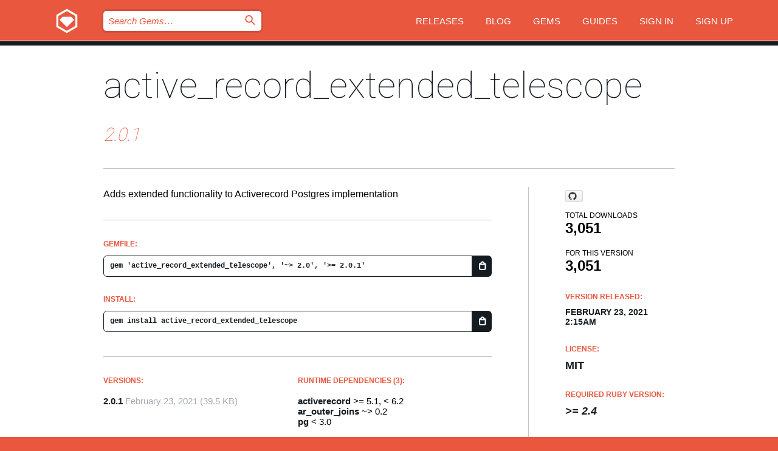

--- FILE ---
content_type: text/html; charset=utf-8
request_url: https://rubygems.org/gems/active_record_extended_telescope
body_size: 5236
content:
<!DOCTYPE html>
<html lang="en">
  <head>
    <title>active_record_extended_telescope | RubyGems.org | your community gem host</title>
    <meta charset="UTF-8">
    <meta content="width=device-width, initial-scale=1, maximum-scale=1, user-scalable=0" name="viewport">
    <meta name="google-site-verification" content="AuesbWQ9MCDMmC1lbDlw25RJzyqWOcDYpuaCjgPxEZY" />
    <link rel="apple-touch-icon" href="/apple-touch-icons/apple-touch-icon.png" />
      <link rel="apple-touch-icon" sizes="57x57" href="/apple-touch-icons/apple-touch-icon-57x57.png" />
      <link rel="apple-touch-icon" sizes="72x72" href="/apple-touch-icons/apple-touch-icon-72x72.png" />
      <link rel="apple-touch-icon" sizes="76x76" href="/apple-touch-icons/apple-touch-icon-76x76.png" />
      <link rel="apple-touch-icon" sizes="114x114" href="/apple-touch-icons/apple-touch-icon-114x114.png" />
      <link rel="apple-touch-icon" sizes="120x120" href="/apple-touch-icons/apple-touch-icon-120x120.png" />
      <link rel="apple-touch-icon" sizes="144x144" href="/apple-touch-icons/apple-touch-icon-144x144.png" />
      <link rel="apple-touch-icon" sizes="152x152" href="/apple-touch-icons/apple-touch-icon-152x152.png" />
      <link rel="apple-touch-icon" sizes="180x180" href="/apple-touch-icons/apple-touch-icon-180x180.png" />
    <link rel="mask-icon" href="/rubygems_logo.svg" color="#e9573f">
    <link rel="fluid-icon" href="/fluid-icon.png"/>
    <link rel="search" type="application/opensearchdescription+xml" title="RubyGems.org" href="/opensearch.xml">
    <link rel="shortcut icon" href="/favicon.ico" type="image/x-icon">
    <link rel="stylesheet" href="/assets/application-fda27980.css" />
    <link href="https://fonts.gstatic.com" rel="preconnect" crossorigin>
    <link href='https://fonts.googleapis.com/css?family=Roboto:100&amp;subset=greek,latin,cyrillic,latin-ext' rel='stylesheet' type='text/css'>
    
<link rel="alternate" type="application/atom+xml" href="https://feeds.feedburner.com/gemcutter-latest" title="RubyGems.org | Latest Gems">

    <meta name="csrf-param" content="authenticity_token" />
<meta name="csrf-token" content="DU0tUtLyWbwBNL0QJFdHj8dijcqNqXHl47pv9cbzZFDBfGGI02-FHmgrpke3NPRc8Nl4_5yqb43qb90eBH3mvg" />
      <link rel="alternate" type="application/atom+xml" title="active_record_extended_telescope Version Feed" href="/gems/active_record_extended_telescope/versions.atom" />
    <!-- canonical url -->
    <link rel="canonical" href="https://rubygems.org/gems/active_record_extended_telescope/versions/2.0.1" />
    <!-- alternative language versions url -->
      <link rel="alternate" hreflang="en" href="https://rubygems.org/gems/active_record_extended_telescope/versions/2.0.1?locale=en" />
      <link rel="alternate" hreflang="nl" href="https://rubygems.org/gems/active_record_extended_telescope/versions/2.0.1?locale=nl" />
      <link rel="alternate" hreflang="zh-CN" href="https://rubygems.org/gems/active_record_extended_telescope/versions/2.0.1?locale=zh-CN" />
      <link rel="alternate" hreflang="zh-TW" href="https://rubygems.org/gems/active_record_extended_telescope/versions/2.0.1?locale=zh-TW" />
      <link rel="alternate" hreflang="pt-BR" href="https://rubygems.org/gems/active_record_extended_telescope/versions/2.0.1?locale=pt-BR" />
      <link rel="alternate" hreflang="fr" href="https://rubygems.org/gems/active_record_extended_telescope/versions/2.0.1?locale=fr" />
      <link rel="alternate" hreflang="es" href="https://rubygems.org/gems/active_record_extended_telescope/versions/2.0.1?locale=es" />
      <link rel="alternate" hreflang="de" href="https://rubygems.org/gems/active_record_extended_telescope/versions/2.0.1?locale=de" />
      <link rel="alternate" hreflang="ja" href="https://rubygems.org/gems/active_record_extended_telescope/versions/2.0.1?locale=ja" />
    <!-- unmatched alternative language fallback -->
    <link rel="alternate" hreflang="x-default" href="https://rubygems.org/gems/active_record_extended_telescope/versions/2.0.1" />

    <script type="importmap" data-turbo-track="reload">{
  "imports": {
    "jquery": "/assets/jquery-15a62848.js",
    "@rails/ujs": "/assets/@rails--ujs-2089e246.js",
    "application": "/assets/application-ae34b86d.js",
    "@hotwired/turbo-rails": "/assets/turbo.min-ad2c7b86.js",
    "@hotwired/stimulus": "/assets/@hotwired--stimulus-132cbc23.js",
    "@hotwired/stimulus-loading": "/assets/stimulus-loading-1fc53fe7.js",
    "@stimulus-components/clipboard": "/assets/@stimulus-components--clipboard-d9c44ea9.js",
    "@stimulus-components/dialog": "/assets/@stimulus-components--dialog-74866932.js",
    "@stimulus-components/reveal": "/assets/@stimulus-components--reveal-77f6cb39.js",
    "@stimulus-components/checkbox-select-all": "/assets/@stimulus-components--checkbox-select-all-e7db6a97.js",
    "github-buttons": "/assets/github-buttons-3337d207.js",
    "webauthn-json": "/assets/webauthn-json-74adc0e8.js",
    "avo.custom": "/assets/avo.custom-4b185d31.js",
    "stimulus-rails-nested-form": "/assets/stimulus-rails-nested-form-3f712873.js",
    "local-time": "/assets/local-time-a331fc59.js",
    "src/oidc_api_key_role_form": "/assets/src/oidc_api_key_role_form-223a59d4.js",
    "src/pages": "/assets/src/pages-64095f36.js",
    "src/transitive_dependencies": "/assets/src/transitive_dependencies-9280dc42.js",
    "src/webauthn": "/assets/src/webauthn-a8b5ca04.js",
    "controllers/application": "/assets/controllers/application-e33ffaa8.js",
    "controllers/autocomplete_controller": "/assets/controllers/autocomplete_controller-e9f78a76.js",
    "controllers/counter_controller": "/assets/controllers/counter_controller-b739ef1d.js",
    "controllers/dialog_controller": "/assets/controllers/dialog_controller-c788489b.js",
    "controllers/dropdown_controller": "/assets/controllers/dropdown_controller-baaf189b.js",
    "controllers/dump_controller": "/assets/controllers/dump_controller-5d671745.js",
    "controllers/exclusive_checkbox_controller": "/assets/controllers/exclusive_checkbox_controller-c624394a.js",
    "controllers/gem_scope_controller": "/assets/controllers/gem_scope_controller-9c330c45.js",
    "controllers": "/assets/controllers/index-236ab973.js",
    "controllers/nav_controller": "/assets/controllers/nav_controller-8f4ea870.js",
    "controllers/onboarding_name_controller": "/assets/controllers/onboarding_name_controller-a65c65ec.js",
    "controllers/radio_reveal_controller": "/assets/controllers/radio_reveal_controller-41774e15.js",
    "controllers/recovery_controller": "/assets/controllers/recovery_controller-b051251b.js",
    "controllers/reveal_controller": "/assets/controllers/reveal_controller-a90af4d9.js",
    "controllers/reveal_search_controller": "/assets/controllers/reveal_search_controller-8dc44279.js",
    "controllers/scroll_controller": "/assets/controllers/scroll_controller-07f12b0d.js",
    "controllers/search_controller": "/assets/controllers/search_controller-79d09057.js",
    "controllers/stats_controller": "/assets/controllers/stats_controller-5bae7b7f.js"
  }
}</script>
<link rel="modulepreload" href="/assets/jquery-15a62848.js" nonce="e5e5946f93ca3e2e7aeb4b1fb7e6da7f">
<link rel="modulepreload" href="/assets/@rails--ujs-2089e246.js" nonce="e5e5946f93ca3e2e7aeb4b1fb7e6da7f">
<link rel="modulepreload" href="/assets/application-ae34b86d.js" nonce="e5e5946f93ca3e2e7aeb4b1fb7e6da7f">
<link rel="modulepreload" href="/assets/turbo.min-ad2c7b86.js" nonce="e5e5946f93ca3e2e7aeb4b1fb7e6da7f">
<link rel="modulepreload" href="/assets/@hotwired--stimulus-132cbc23.js" nonce="e5e5946f93ca3e2e7aeb4b1fb7e6da7f">
<link rel="modulepreload" href="/assets/stimulus-loading-1fc53fe7.js" nonce="e5e5946f93ca3e2e7aeb4b1fb7e6da7f">
<link rel="modulepreload" href="/assets/@stimulus-components--clipboard-d9c44ea9.js" nonce="e5e5946f93ca3e2e7aeb4b1fb7e6da7f">
<link rel="modulepreload" href="/assets/@stimulus-components--dialog-74866932.js" nonce="e5e5946f93ca3e2e7aeb4b1fb7e6da7f">
<link rel="modulepreload" href="/assets/@stimulus-components--reveal-77f6cb39.js" nonce="e5e5946f93ca3e2e7aeb4b1fb7e6da7f">
<link rel="modulepreload" href="/assets/@stimulus-components--checkbox-select-all-e7db6a97.js" nonce="e5e5946f93ca3e2e7aeb4b1fb7e6da7f">
<link rel="modulepreload" href="/assets/github-buttons-3337d207.js" nonce="e5e5946f93ca3e2e7aeb4b1fb7e6da7f">
<link rel="modulepreload" href="/assets/webauthn-json-74adc0e8.js" nonce="e5e5946f93ca3e2e7aeb4b1fb7e6da7f">
<link rel="modulepreload" href="/assets/local-time-a331fc59.js" nonce="e5e5946f93ca3e2e7aeb4b1fb7e6da7f">
<link rel="modulepreload" href="/assets/src/oidc_api_key_role_form-223a59d4.js" nonce="e5e5946f93ca3e2e7aeb4b1fb7e6da7f">
<link rel="modulepreload" href="/assets/src/pages-64095f36.js" nonce="e5e5946f93ca3e2e7aeb4b1fb7e6da7f">
<link rel="modulepreload" href="/assets/src/transitive_dependencies-9280dc42.js" nonce="e5e5946f93ca3e2e7aeb4b1fb7e6da7f">
<link rel="modulepreload" href="/assets/src/webauthn-a8b5ca04.js" nonce="e5e5946f93ca3e2e7aeb4b1fb7e6da7f">
<link rel="modulepreload" href="/assets/controllers/application-e33ffaa8.js" nonce="e5e5946f93ca3e2e7aeb4b1fb7e6da7f">
<link rel="modulepreload" href="/assets/controllers/autocomplete_controller-e9f78a76.js" nonce="e5e5946f93ca3e2e7aeb4b1fb7e6da7f">
<link rel="modulepreload" href="/assets/controllers/counter_controller-b739ef1d.js" nonce="e5e5946f93ca3e2e7aeb4b1fb7e6da7f">
<link rel="modulepreload" href="/assets/controllers/dialog_controller-c788489b.js" nonce="e5e5946f93ca3e2e7aeb4b1fb7e6da7f">
<link rel="modulepreload" href="/assets/controllers/dropdown_controller-baaf189b.js" nonce="e5e5946f93ca3e2e7aeb4b1fb7e6da7f">
<link rel="modulepreload" href="/assets/controllers/dump_controller-5d671745.js" nonce="e5e5946f93ca3e2e7aeb4b1fb7e6da7f">
<link rel="modulepreload" href="/assets/controllers/exclusive_checkbox_controller-c624394a.js" nonce="e5e5946f93ca3e2e7aeb4b1fb7e6da7f">
<link rel="modulepreload" href="/assets/controllers/gem_scope_controller-9c330c45.js" nonce="e5e5946f93ca3e2e7aeb4b1fb7e6da7f">
<link rel="modulepreload" href="/assets/controllers/index-236ab973.js" nonce="e5e5946f93ca3e2e7aeb4b1fb7e6da7f">
<link rel="modulepreload" href="/assets/controllers/nav_controller-8f4ea870.js" nonce="e5e5946f93ca3e2e7aeb4b1fb7e6da7f">
<link rel="modulepreload" href="/assets/controllers/onboarding_name_controller-a65c65ec.js" nonce="e5e5946f93ca3e2e7aeb4b1fb7e6da7f">
<link rel="modulepreload" href="/assets/controllers/radio_reveal_controller-41774e15.js" nonce="e5e5946f93ca3e2e7aeb4b1fb7e6da7f">
<link rel="modulepreload" href="/assets/controllers/recovery_controller-b051251b.js" nonce="e5e5946f93ca3e2e7aeb4b1fb7e6da7f">
<link rel="modulepreload" href="/assets/controllers/reveal_controller-a90af4d9.js" nonce="e5e5946f93ca3e2e7aeb4b1fb7e6da7f">
<link rel="modulepreload" href="/assets/controllers/reveal_search_controller-8dc44279.js" nonce="e5e5946f93ca3e2e7aeb4b1fb7e6da7f">
<link rel="modulepreload" href="/assets/controllers/scroll_controller-07f12b0d.js" nonce="e5e5946f93ca3e2e7aeb4b1fb7e6da7f">
<link rel="modulepreload" href="/assets/controllers/search_controller-79d09057.js" nonce="e5e5946f93ca3e2e7aeb4b1fb7e6da7f">
<link rel="modulepreload" href="/assets/controllers/stats_controller-5bae7b7f.js" nonce="e5e5946f93ca3e2e7aeb4b1fb7e6da7f">
<script type="module" nonce="e5e5946f93ca3e2e7aeb4b1fb7e6da7f">import "application"</script>
  </head>

  <body class="" data-controller="nav" data-nav-expanded-class="mobile-nav-is-expanded">
    <!-- Top banner -->

    <!-- Policies acknowledgment banner -->
    

    <header class="header header--interior" data-nav-target="header collapse">
      <div class="l-wrap--header">
        <a title="RubyGems" class="header__logo-wrap" data-nav-target="logo" href="/">
          <span class="header__logo" data-icon="⬡">⬢</span>
          <span class="t-hidden">RubyGems</span>
</a>        <a class="header__club-sandwich" href="#" data-action="nav#toggle focusin->nav#focus mousedown->nav#mouseDown click@window->nav#hide">
          <span class="t-hidden">Navigation menu</span>
        </a>

        <div class="header__nav-links-wrap">
          <div class="header__search-wrap" role="search">
  <form data-controller="autocomplete" data-autocomplete-selected-class="selected" action="/search" accept-charset="UTF-8" method="get">
    <input type="search" name="query" id="query" placeholder="Search Gems&hellip;" class="header__search" autocomplete="off" aria-autocomplete="list" data-autocomplete-target="query" data-action="autocomplete#suggest keydown.down-&gt;autocomplete#next keydown.up-&gt;autocomplete#prev keydown.esc-&gt;autocomplete#hide keydown.enter-&gt;autocomplete#clear click@window-&gt;autocomplete#hide focus-&gt;autocomplete#suggest blur-&gt;autocomplete#hide" data-nav-target="search" />

    <ul class="suggest-list" role="listbox" data-autocomplete-target="suggestions"></ul>

    <template id="suggestion" data-autocomplete-target="template">
      <li class="menu-item" role="option" tabindex="-1" data-autocomplete-target="item" data-action="click->autocomplete#choose mouseover->autocomplete#highlight"></li>
    </template>

    <label id="querylabel" for="query">
      <span class="t-hidden">Search Gems&hellip;</span>
</label>
    <input type="submit" value="⌕" id="search_submit" class="header__search__icon" aria-labelledby="querylabel" data-disable-with="⌕" />

</form></div>


          <nav class="header__nav-links" data-controller="dropdown">

            <a class="header__nav-link " href="https://rubygems.org/releases">Releases</a>
            <a class="header__nav-link" href="https://blog.rubygems.org">Blog</a>

              <a class="header__nav-link" href="/gems">Gems</a>

            <a class="header__nav-link" href="https://guides.rubygems.org">Guides</a>

              <a class="header__nav-link " href="/sign_in">Sign in</a>
                <a class="header__nav-link " href="/sign_up">Sign up</a>
          </nav>
        </div>
      </div>
    </header>



    <main class="main--interior" data-nav-target="collapse">
        <div class="l-wrap--b">
            <h1 class="t-display page__heading">
              <a class="t-link--black" href="/gems/active_record_extended_telescope">active_record_extended_telescope</a>

                <i class="page__subheading">2.0.1</i>
            </h1>
          
          


<div class="l-overflow">
  <div class="l-colspan--l colspan--l--has-border">
      <div class="gem__intro">
        <div id="markup" class="gem__desc">
          <p>Adds extended functionality to Activerecord Postgres implementation</p>
        </div>
      </div>

      <div class="gem__install">
        <h2 class="gem__ruby-version__heading t-list__heading">
          Gemfile:
          <div class="gem__code-wrap" data-controller="clipboard" data-clipboard-success-content-value="✔"><input type="text" name="gemfile_text" id="gemfile_text" value="gem &#39;active_record_extended_telescope&#39;, &#39;~&gt; 2.0&#39;, &#39;&gt;= 2.0.1&#39;" class="gem__code" readonly="readonly" data-clipboard-target="source" /><span class="gem__code__icon" title="Copy to clipboard" data-action="click-&gt;clipboard#copy" data-clipboard-target="button">=</span></div>
        </h2>
        <h2 class="gem__ruby-version__heading t-list__heading">
          install:
          <div class="gem__code-wrap" data-controller="clipboard" data-clipboard-success-content-value="✔"><input type="text" name="install_text" id="install_text" value="gem install active_record_extended_telescope" class="gem__code" readonly="readonly" data-clipboard-target="source" /><span class="gem__code__icon" title="Copy to clipboard" data-action="click-&gt;clipboard#copy" data-clipboard-target="button">=</span></div>
        </h2>
      </div>

      <div class="l-half--l">
        <div class="versions">
          <h3 class="t-list__heading">Versions:</h3>
          <ol class="gem__versions t-list__items">
            <li class="gem__version-wrap">
  <a class="t-list__item" href="/gems/active_record_extended_telescope/versions/2.0.1">2.0.1</a>
  <small class="gem__version__date">February 23, 2021</small>

  <span class="gem__version__date">(39.5 KB)</span>
</li>

          </ol>
        </div>
      </div>

    <div class = "l-half--l">
        <div class="dependencies gem__dependencies" id="runtime_dependencies">
    <h3 class="t-list__heading">Runtime Dependencies (3):</h3>
    <div class="t-list__items">
          <div class="gem__requirement-wrap">
            <a class="t-list__item" href="/gems/activerecord"><strong>activerecord</strong></a>
            &gt;= 5.1, &lt; 6.2
          </div>
          <div class="gem__requirement-wrap">
            <a class="t-list__item" href="/gems/ar_outer_joins"><strong>ar_outer_joins</strong></a>
            ~&gt; 0.2
          </div>
          <div class="gem__requirement-wrap">
            <a class="t-list__item" href="/gems/pg"><strong>pg</strong></a>
            &lt; 3.0
          </div>
    </div>
  </div>

        <div class="dependencies gem__dependencies" id="development_dependencies">
    <h3 class="t-list__heading">Development Dependencies (5):</h3>
    <div class="t-list__items">
          <div class="gem__requirement-wrap">
            <a class="t-list__item" href="/gems/bundler"><strong>bundler</strong></a>
            &gt;= 1.16, &lt; 3.0
          </div>
          <div class="gem__requirement-wrap">
            <a class="t-list__item" href="/gems/database_cleaner"><strong>database_cleaner</strong></a>
            ~&gt; 1.6
          </div>
          <div class="gem__requirement-wrap">
            <a class="t-list__item" href="/gems/rake"><strong>rake</strong></a>
            &gt;= 10.0
          </div>
          <div class="gem__requirement-wrap">
            <a class="t-list__item" href="/gems/rspec"><strong>rspec</strong></a>
            ~&gt; 3.0
          </div>
          <div class="gem__requirement-wrap">
            <a class="t-list__item" href="/gems/simplecov"><strong>simplecov</strong></a>
            ~&gt; 0.16
          </div>
    </div>
  </div>

        <div class="dependencies_list">
          <a class="gem__see-all-versions t-link--gray t-link--has-arrow push--s" href="/gems/active_record_extended_telescope/versions/2.0.1/dependencies">Show all transitive dependencies</a>
        </div>
    </div>


    <div class="gem__members">

    <h3 class="t-list__heading">Owners:</h3>
    <div class="gem__users">
      <a alt="noahpryor" title="noahpryor" href="/profiles/noahpryor"><img id="gravatar-67146" width="48" height="48" src="/users/67146/avatar.jpeg?size=48&amp;theme=light" /></a>
    </div>


    <h3 class="t-list__heading">Pushed by:</h3>
    <div class="gem__users">
      <a alt="noahpryor" title="noahpryor" href="/profiles/noahpryor"><img id="gravatar-67146" width="48" height="48" src="/users/67146/avatar.jpeg?size=48&amp;theme=light" /></a>
    </div>


    <h3 class="t-list__heading">Authors:</h3>
    <ul class="t-list__items">
      <li class="t-list__item">
        <p>George Protacio-Karaszi, Dan McClain, Olivier El Mekki</p>
      </li>
    </ul>

    <h3 class="t-list__heading">SHA 256 checksum:</h3>
    <div class="gem__code-wrap" data-controller="clipboard" data-clipboard-success-content-value="✔"><input type="text" name="gem_sha_256_checksum" id="gem_sha_256_checksum" value="c51ed51d5e933ccf56af47aa5f104e672814c7ec1d1e02c1e9919ba0094bb8f5" class="gem__code" readonly="readonly" data-clipboard-target="source" /><span class="gem__code__icon" title="Copy to clipboard" data-action="click-&gt;clipboard#copy" data-clipboard-target="button">=</span></div>


</div>

    <div class="gem__navigation">

</div>

  </div>

  <div class="gem__aside l-col--r--pad">
    <span class="github-btn" data-user="georgekaraszi" data-repo="ActiveRecordExtended" data-type="star" data-count="true" data-size="large">
  <a class="gh-btn" href="#" rel="noopener noreferrer" target="_blank">
    <span class="gh-ico" aria-hidden="true"></span>
    <span class="gh-text"></span>
  </a>
  <a class="gh-count" href="#" rel="noopener noreferrer" target="_blank" aria-hidden="true"></a>
</span>
  <div class="gem__downloads-wrap" data-href="/api/v1/downloads/active_record_extended_telescope-2.0.1.json">
    <h2 class="gem__downloads__heading t-text--s">
      Total downloads
      <span class="gem__downloads">3,051</span>
    </h2>
    <h2 class="gem__downloads__heading t-text--s">
      For this version
      <span class="gem__downloads">3,051</span>
    </h2>
  </div>

  <h2 class="gem__ruby-version__heading t-list__heading">
    Version Released:
    <span class="gem__rubygem-version-age">
      <p><time datetime="2021-02-23T02:15:54Z" data-local="time-ago">February 23, 2021  2:15am</time></p>
    </span>
  </h2>

  <h2 class="gem__ruby-version__heading t-list__heading">
    License:
    <span class="gem__ruby-version">
      <p>MIT</p>
    </span>
  </h2>
  <h2 class="gem__ruby-version__heading t-list__heading">
    Required Ruby Version:
    <i class="gem__ruby-version">
        &gt;= 2.4
    </i>
  </h2>
  <h3 class="t-list__heading">Links:</h3>
  <div class="t-list__items">
      <a rel="nofollow" class="gem__link t-list__item" id="home" href="https://github.com/georgekaraszi/ActiveRecordExtended">Homepage</a>
      <a rel="nofollow" class="gem__link t-list__item" id="docs" href="https://www.rubydoc.info/gems/active_record_extended_telescope/2.0.1">Documentation</a>
      <a rel="nofollow" class="gem__link t-list__item" id="download" href="/downloads/active_record_extended_telescope-2.0.1.gem">Download</a>
    <a class="gem__link t-list__item" href="https://my.diffend.io/gems/active_record_extended_telescope/prev/2.0.1">Review changes</a>
    <a class="gem__link t-list__item" id="badge" href="https://badge.fury.io/rb/active_record_extended_telescope/install">Badge</a>
    <a class="toggler gem__link t-list__item" id="subscribe" href="/sign_in">Subscribe</a>
    <a class="gem__link t-list__item" id="rss" href="/gems/active_record_extended_telescope/versions.atom">RSS</a>
    <a class="gem__link t-list__item" href="mailto:support@rubygems.org?subject=Reporting Abuse on active_record_extended_telescope">Report abuse</a>
    <a rel="nofollow" class="gem__link t-list__item" id="reverse_dependencies" href="/gems/active_record_extended_telescope/reverse_dependencies">Reverse dependencies</a>
    
    
    
    
    
  </div>
</div>

</div>

        </div>
    </main>

    <footer class="footer" data-nav-target="collapse">
      <div class="l-wrap--footer">
        <div class="l-overflow">
          <div class="nav--v l-col--r--pad">
            <a class="nav--v__link--footer" href="https://status.rubygems.org">Status</a>
            <a class="nav--v__link--footer" href="https://uptime.rubygems.org">Uptime</a>
            <a class="nav--v__link--footer" href="https://github.com/rubygems/rubygems.org">Code</a>
            <a class="nav--v__link--footer" href="/pages/data">Data</a>
            <a class="nav--v__link--footer" href="/stats">Stats</a>
            <a class="nav--v__link--footer" href="https://guides.rubygems.org/contributing/">Contribute</a>
              <a class="nav--v__link--footer" href="/pages/about">About</a>
            <a class="nav--v__link--footer" href="mailto:support@rubygems.org">Help</a>
            <a class="nav--v__link--footer" href="https://guides.rubygems.org/rubygems-org-api">API</a>
            <a class="nav--v__link--footer" href="/policies">Policies</a>
            <a class="nav--v__link--footer" href="/pages/supporters">Support Us</a>
              <a class="nav--v__link--footer" href="/pages/security">Security</a>
          </div>
          <div class="l-colspan--l colspan--l--has-border">
            <div class="footer__about">
              <p>
                RubyGems.org is the Ruby community&rsquo;s gem hosting service. Instantly <a href="https://guides.rubygems.org/publishing/">publish your gems</a> and then <a href="https://guides.rubygems.org/command-reference/#gem-install">install them</a>. Use <a href="https://guides.rubygems.org/rubygems-org-api/">the API</a> to find out more about <a href="/gems">available gems</a>. <a href="https://guides.rubygems.org/contributing/">Become a contributor</a> and improve the site yourself.
              </p>
              <p>
                The RubyGems.org website and service are maintained and operated by Ruby Central’s <a href="https://rubycentral.org/open-source/">Open Source Program</a> and the RubyGems team. It is funded by the greater Ruby community through support from sponsors, members, and infrastructure donations. <b>If you build with Ruby and believe in our mission, you can join us in keeping RubyGems.org, RubyGems, and Bundler secure and sustainable for years to come by contributing <a href="/pages/supporters">here</a></b>.
              </p>
            </div>
          </div>
        </div>
      </div>
      <div class="footer__sponsors">
        <a class="footer__sponsor footer__sponsor__ruby_central" href="https://rubycentral.org/open-source/" target="_blank" rel="noopener">
          Operated by
          <span class="t-hidden">Ruby Central</span>
        </a>
        <a class="footer__sponsor footer__sponsor__dockyard" href="https://dockyard.com/ruby-on-rails-consulting" target="_blank" rel="noopener">
          Designed by
          <span class="t-hidden">DockYard</span>
        </a>
        <a class="footer__sponsor footer__sponsor__aws" href="https://aws.amazon.com/" target="_blank" rel="noopener">
          Hosted by
          <span class="t-hidden">AWS</span>
        </a>
        <a class="footer__sponsor footer__sponsor__dnsimple" href="https://dnsimple.link/resolving-rubygems" target="_blank" rel="noopener">
          Resolved with
          <span class="t-hidden">DNSimple</span>
        </a>
        <a class="footer__sponsor footer__sponsor__datadog" href="https://www.datadoghq.com/" target="_blank" rel="noopener">
          Monitored by
          <span class="t-hidden">Datadog</span>
        </a>
        <a class="footer__sponsor footer__sponsor__fastly" href="https://www.fastly.com/customers/ruby-central" target="_blank" rel="noopener">
          Gems served by
          <span class="t-hidden">Fastly</span>
        </a>
        <a class="footer__sponsor footer__sponsor__honeybadger" href="https://www.honeybadger.io/" target="_blank" rel="noopener">
          Monitored by
          <span class="t-hidden">Honeybadger</span>
        </a>
        <a class="footer__sponsor footer__sponsor__mend" href="https://mend.io/" target="_blank" rel="noopener">
          Secured by
          <span class="t-hidden">Mend.io</span>
        </a>
      </div>
      <div class="footer__language_selector">
          <div class="footer__language">
            <a class="nav--v__link--footer" href="/gems/active_record_extended_telescope?locale=en">English</a>
          </div>
          <div class="footer__language">
            <a class="nav--v__link--footer" href="/gems/active_record_extended_telescope?locale=nl">Nederlands</a>
          </div>
          <div class="footer__language">
            <a class="nav--v__link--footer" href="/gems/active_record_extended_telescope?locale=zh-CN">简体中文</a>
          </div>
          <div class="footer__language">
            <a class="nav--v__link--footer" href="/gems/active_record_extended_telescope?locale=zh-TW">正體中文</a>
          </div>
          <div class="footer__language">
            <a class="nav--v__link--footer" href="/gems/active_record_extended_telescope?locale=pt-BR">Português do Brasil</a>
          </div>
          <div class="footer__language">
            <a class="nav--v__link--footer" href="/gems/active_record_extended_telescope?locale=fr">Français</a>
          </div>
          <div class="footer__language">
            <a class="nav--v__link--footer" href="/gems/active_record_extended_telescope?locale=es">Español</a>
          </div>
          <div class="footer__language">
            <a class="nav--v__link--footer" href="/gems/active_record_extended_telescope?locale=de">Deutsch</a>
          </div>
          <div class="footer__language">
            <a class="nav--v__link--footer" href="/gems/active_record_extended_telescope?locale=ja">日本語</a>
          </div>
      </div>
    </footer>
    
    <script type="text/javascript" defer src="https://www.fastly-insights.com/insights.js?k=3e63c3cd-fc37-4b19-80b9-65ce64af060a"></script>
  </body>
</html>
